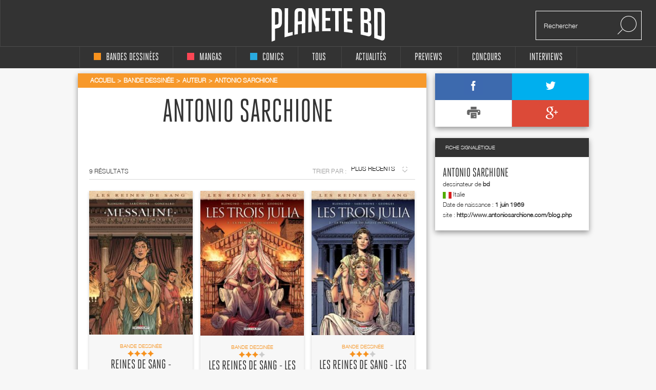

--- FILE ---
content_type: text/html; charset=utf-8
request_url: https://www.google.com/recaptcha/api2/aframe
body_size: 267
content:
<!DOCTYPE HTML><html><head><meta http-equiv="content-type" content="text/html; charset=UTF-8"></head><body><script nonce="rCr4A5TPogMlCKiPQ5AJSA">/** Anti-fraud and anti-abuse applications only. See google.com/recaptcha */ try{var clients={'sodar':'https://pagead2.googlesyndication.com/pagead/sodar?'};window.addEventListener("message",function(a){try{if(a.source===window.parent){var b=JSON.parse(a.data);var c=clients[b['id']];if(c){var d=document.createElement('img');d.src=c+b['params']+'&rc='+(localStorage.getItem("rc::a")?sessionStorage.getItem("rc::b"):"");window.document.body.appendChild(d);sessionStorage.setItem("rc::e",parseInt(sessionStorage.getItem("rc::e")||0)+1);localStorage.setItem("rc::h",'1769178503543');}}}catch(b){}});window.parent.postMessage("_grecaptcha_ready", "*");}catch(b){}</script></body></html>